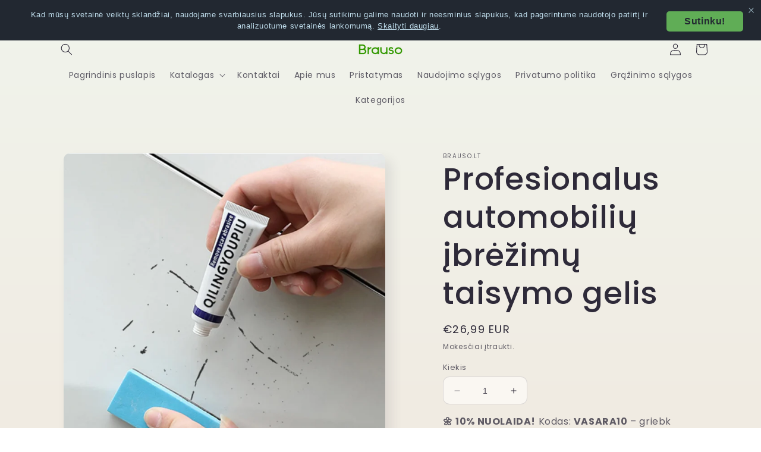

--- FILE ---
content_type: text/css
request_url: https://gdpr.good-apps.co/css/gdpr.css?v=21
body_size: 37321
content:
.goodg-cart{font-family:-apple-system,BlinkMacSystemFont,San Francisco,Roboto,Segoe UI,Helvetica Neue,sans-serif;width:100%}.goodg-cart.goodg-popup__position--sidebar_right .goodg-cart__wrap{justify-content:flex-end}.goodg-cart.goodg-popup__position--sidebar_right .goodg-cart__body{display:flex;flex-direction:column;height:100%;width:100%}.goodg-cart.goodg-popup__position--center .goodg-cart__wrap{justify-content:center}.goodg-cart.goodg-popup__position--center .goodg-cart__body{display:flex;flex-direction:column;height:100%;width:100%}.goodg-cart.goodg-popup__position--sidebar_left .goodg-cart__wrap{justify-content:flex-start}.goodg-cart.goodg-popup__position--sidebar_left .goodg-cart__body{display:flex;flex-direction:column;height:100%;width:100%}.goodg-cart.goodg-popup__position--full_bottom .goodg-cart__body{bottom:0;display:flex;flex-direction:column;max-width:100%;width:100%}.goodg-cart.goodg-popup__position--full_bottom .goodg-cart__timer_wrap{flex-direction:row}@media screen and (max-width:480px){.goodg-cart.goodg-popup__position--full_bottom .goodg-cart__timer_wrap{flex-direction:column}}.goodg-cart.goodg-popup__position--full_bottom .goodg-cart__checkout{margin-left:10px;margin-top:0}@media screen and (max-width:480px){.goodg-cart.goodg-popup__position--full_bottom .goodg-cart__checkout{margin-left:0;margin-top:5px}}.goodg-cart.goodg-popup__position--full .goodg-cart__body{display:flex;flex-direction:column;max-width:100%;top:0;width:100%}.goodg-cart.goodg-popup__position--full .goodg-cart__timer_wrap{flex-direction:row}@media screen and (max-width:480px){.goodg-cart.goodg-popup__position--full .goodg-cart__timer_wrap{flex-direction:column}}.goodg-cart.goodg-popup__position--full .goodg-cart__checkout{margin-left:10px;margin-top:0}@media screen and (max-width:480px){.goodg-cart.goodg-popup__position--full .goodg-cart__checkout{margin-left:0;margin-top:5px}}.goodg-cart__wrap{align-items:center;display:flex;height:100%;justify-content:center;overflow:hidden;width:100%}.goodg-cart__body{background-color:#fff;max-height:100vh;width:inherit}.goodg-cart__main{background-repeat:no-repeat!important;background-size:cover!important;display:flex;flex-direction:column}.goodg-cart__main::-webkit-scrollbar{width:10px}.goodg-cart__main::-webkit-scrollbar-track{background:#f1f1f1}.goodg-cart__main::-webkit-scrollbar-thumb{box-shadow:inset 0 0 6px rgba(0,0,0,.15)}.goodg-cart__main::-webkit-scrollbar-thumb:hover{background:#555}.goodg-cart__top{padding:20px 30px;position:relative;text-align:center}@media screen and (max-width:480px){.goodg-cart__top{padding:15px 20px}}.goodg-cart__top h2{font-size:20px;font-style:normal;font-weight:700;line-height:110%}.goodg-cart__close{align-items:center;background:#f8f5f5;border-radius:10px;cursor:pointer;display:flex;height:34px;justify-content:center;position:absolute;right:0;top:0;transition:all .15s;width:34px}.goodg-cart__timer-wrap{height:100%;text-align:center}@media screen and (max-width:645px){.goodg-cart__timer-wrap{padding:5px 20px}}.goodg-cart__timer-wrap .goodg-cart__timer{font-weight:700}@media screen and (max-width:480px){.goodg-cart__products{padding:0 20px}}.goodg-cart__offer-products-wrap h2{color:#000;font-size:20px;font-weight:700;line-height:24px;margin-bottom:14px;text-align:center}.goodg-cart__product{border-bottom:1px solid #e6e6e6;display:flex;margin:10px 0;padding:10px;width:100%}.goodg-cart__offer-products{display:flex}.goodg-cart__checkout{background-color:#191919;border-radius:5px;color:#fff;font-size:20px;font-style:normal;font-weight:700;line-height:110%;padding:7px 20px;text-align:center;text-decoration:none;white-space:nowrap}@media screen and (max-width:480px){#goodg-app{left:0!important;right:0!important;width:100%!important}}.hide{display:none}.spinner{position:relative}.spinner:after{background-color:hsla(0,3%,56%,.6);height:100%;left:0;top:0;width:100%;z-index:100}.spinner:after,.spinner:before{content:"";display:block;position:absolute}.spinner:before{animation:spin 1s linear infinite;border:8px solid #f3f3f3;border-radius:50%;border-top-color:#191e22;height:20px;left:calc(50% - 30px);top:50%;width:20px;z-index:200}@keyframes spin{0%{transform:rotate(0deg)}to{transform:rotate(1turn)}}#goodg-root{height:100%}h1,h2,h3,h4,h5,h6{margin:0}button{border:0;cursor:pointer}select{-webkit-appearance:none;-moz-appearance:none;appearance:none;display:block;font-size:1.6rem;height:auto;letter-spacing:normal;line-height:2.4rem;margin:0;min-height:3.6rem;min-width:7.5rem;padding:.5rem 3.2rem .5rem 1.2rem;position:relative;text-transform:none;transition:box-shadow .2s cubic-bezier(.64,0,.35,1);width:100%}*,select{box-sizing:border-box}.goodg-cart__timer_wrap{align-items:center;display:flex;flex-direction:column;justify-content:center}.goodg-cart-wrap-position{flex-direction:row!important}@media (max-width:630px){.goodg-cart-wrap-position{flex-direction:column!important}}@media (max-width:478px){.goodg-cart-wrap-position{gap:0}}.goodg-cart__timer_texts{margin-bottom:5px}.goodg-cart__timer-msg-other{visibility:hidden;width:0}.goodg-cart__timer-wrap-position{display:flex;flex-direction:row!important;gap:20px}@media (max-width:478px){.goodg-cart__timer-wrap-position{flex-direction:column!important;gap:0}}.goodg-cart__timer-wrap-position~.goodg-cart__checkout{margin-left:20px;margin-top:0}@media (max-width:646px){.goodg-cart__timer-wrap-position~.goodg-cart__checkout{margin-left:0}}.goodg-cart__timer-wrap-position>.goodg-cart__timer_texts{margin-bottom:5px}.goodg-cart__timer-wrap-position>.goodg-cart__timer>.goodg-cart__timer--number{font-size:20px!important}.goodg-cart__timer-wrap-position>.goodg-cart__timer-msg-other{display:none!important}.goodg-cart__button-wrap-position{margin-bottom:-25px!important;margin-left:30px!important;margin-top:0!important}.button_hide{display:none!important}.goodg-cart__timer--item{display:flex;flex-direction:column}.goodg-cart__timer{align-items:baseline;display:flex;flex-wrap:wrap;justify-content:center;margin-bottom:5px}.goodg-cart__title--inline{align-items:center;display:flex;gap:10px;justify-content:center}.template-1 .goodg-cart__timer{font-size:25px;margin-bottom:5px}.template-1 .goodg-cart__timer--number{display:inline-block;font-size:25px;padding:5px;width:55px}.template-1 .goodg-cart__timer--text{font-size:10px}.template-2 .goodg-cart__timer{margin-bottom:5px}.template-2 .goodg-cart__timer--number{border:1px solid #faf16d;display:inline-block;font-size:24px;padding:5px;width:55px}.template-2 .goodg-cart__timer--text{font-size:11px}@media screen and (max-width:325px){.template-2 .goodg-cart__timer--text{display:none}}.template-3 .goodg-cart__timer{margin-bottom:5px;position:relative}.template-3 .goodg-cart__timer:before{background:linear-gradient(45deg,#2aa55d,transparent);content:"";height:3px;position:absolute;top:0;width:100%}.template-3 .goodg-cart__timer:after{background:linear-gradient(45deg,transparent,#2aa55d);bottom:0;content:"";height:3px;left:0;position:absolute;width:100%}.template-3 .goodg-cart__timer .goodg-cart__timer_texts{margin-bottom:0!important}.template-3 .goodg-cart__timer .goodg-cart__timer--number{font-size:25px;padding:10px;position:relative}.template-3 .goodg-cart__timer--text{display:none}.template-3 .goodg-cart__timer>.goodg-cart__timer--span{font-size:18px}.template-4 .goodg-cart__timer{margin-bottom:5px}.template-4 .goodg-cart__timer--number{border:2px solid;display:inline-block;font-size:24px;padding:5px;position:relative;width:55px}.template-4 .goodg-cart__timer--text{font-size:11px}@media screen and (max-width:325px){.template-4 .goodg-cart__timer--text{display:none}}.template-4 .goodg-cart__timer>.goodg-cart__timer--span{font-size:20px}.template-5 .goodg-cart__timer{border:3px solid #75b9e6;border-radius:20px;font-size:24px;margin-bottom:5px}.template-5 .goodg-cart__timer--number{padding:7px;width:50px}.template-5 .goodg-cart__timer--text{display:none}.template-6 .goodg-cart__timer{margin-bottom:5px}.template-6 .goodg-cart__timer--number{border:2px solid #ea5879;font-size:20px;padding:7px;position:relative}.template-6 .goodg-cart__timer--text{font-size:11px}@media screen and (max-width:325px){.template-6 .goodg-cart__timer--text{display:none}}.template-7 .goodg-cart__timer{font-size:24px;margin-bottom:5px}.template-7 .goodg-cart__timer--number{border:1px solid #fbbb77;padding:5px;position:relative;width:55px}.template-7 .goodg-cart__timer--number:after{background-color:#ffb6687a;content:"";height:2px;left:0;position:absolute;top:50%;width:100%}.template-7 .goodg-cart__timer--text{font-size:11px}@media screen and (max-width:325px){.template-7 .goodg-cart__timer--text{display:none}}.template-8 .goodg-cart__timer{background:#dbe9ff;border:1px solid #94b0db;border-radius:8px;font-size:25px;margin-bottom:5px}.template-8 .goodg-cart__timer--number{padding:5px;width:50px}.template-8 .goodg-cart__timer--text{display:none}.template-9 .goodg-cart__timer{background:radial-gradient(circle,#fff 0,#ece280 100%);border:1px solid #ece280;border-radius:8px;font-size:25px;margin-bottom:5px}.template-9 .goodg-cart__timer--number{padding:5px;width:50px}.template-9 .goodg-cart__timer--text{display:none}.template-10 .goodg-cart__timer{margin-bottom:5px}.template-10 .goodg-cart__timer--number{border:9ed2c5 solid;display:inline-block;font-size:24px;padding:5px;position:relative;width:55px}.template-10 .goodg-cart__timer--text{font-size:11px}@media screen and (max-width:325px){.template-10 .goodg-cart__timer--text{display:none}}.template-11 .goodg-cart__timer{margin-bottom:5px}.template-11 .goodg-cart__timer--number{display:inline-block;font-size:25px;padding:5px;width:55px}.template-11 .goodg-cart__timer--text{font-size:10px}@media screen and (max-width:325px){.template-11 .goodg-cart__timer--text{display:none}}.template-12 .goodg-cart__timer{background:#344047;border:1px solid #344047;border-radius:8px;font-size:25px;margin-bottom:5px}.template-12 .goodg-cart__timer--number{padding:5px;width:50px}.template-12 .goodg-cart__timer--text{display:none}.template-13 .goodg-cart__timer{border:3px solid;-o-border-image:linear-gradient(0deg,#b0ead7,#019094) 1;border-image:linear-gradient(0deg,#b0ead7,#019094) 1;margin-bottom:5px}.template-13 .goodg-cart__timer--text{font-size:10px}@media screen and (max-width:325px){.template-13 .goodg-cart__timer--text{display:none}}.template-13 .goodg-cart__timer--number{font-size:23px;padding:5px;width:50px}.template-14 .goodg-cart__timer{align-items:baseline;margin-bottom:5px}.template-14 .goodg-cart__timer--number{border:1px solid;display:inline-block;font-size:24px;padding:5px;width:55px}.template-14 .goodg-cart__timer--text{font-size:11px}@media screen and (max-width:325px){.template-14 .goodg-cart__timer--text{display:none}}.template-15 .goodg-cart__timer--item{background:#ffffff33;border-radius:10px;padding:3px 0}.template-15 .goodg-cart__timer{gap:5px}.template-15 .goodg-cart__timer--number{border-radius:6px;color:#fff;display:inline-block;font-size:24px;padding:5px;width:55px}.template-15 .goodg-cart__timer--text{font-size:9px}.template-15 .goodg-cart__timer--span{display:none}.template-16 .goodg-cart__timer--item{background:transparent;border:1px solid #fff;border-radius:10px;padding:3px 0}.template-16 .goodg-cart__timer{gap:5px}.template-16 .goodg-cart__timer--number{border-radius:6px;color:#fff;display:inline-block;font-size:24px;padding:5px;width:55px}.template-16 .goodg-cart__timer--text{font-size:9px}.template-16 .goodg-cart__timer--span{display:none}.template-17 .goodg-cart__timer--item{background:#ffffff33;border-radius:10px;padding:3px 0}.template-17 .goodg-cart__timer{align-items:center}.template-17 .goodg-cart__timer--number{border-radius:6px;color:#fff;display:inline-block;font-size:24px;padding:5px;width:55px}.template-17 .goodg-cart__timer--text{font-size:9px}.template-17 .goodg-cart__timer--span{font-size:27px;margin:0 3px}.template-18 .goodg-cart__timer--item{background:#ffffff33;border-radius:10px;padding:3px 0}.template-18 .goodg-cart__timer{gap:5px}.template-18 .goodg-cart__timer--number{border-radius:6px;color:#fff;display:inline-block;font-size:24px;padding:5px;width:55px}.template-18 .goodg-cart__timer--text{font-size:9px}.template-18 .goodg-cart__timer--span{display:none}.goodg-cart-remove{visibility:hidden;width:0}.__se__p-spaced{letter-spacing:1px}.__se__p-bordered{border-bottom:1px solid #b1b1b1;border-top:1px solid #b1b1b1;padding:4px 0}.__se__p-neon{animation:neonFlicker 1.5s infinite alternate;background:#000;border:2px solid #fff;border-radius:6px;color:#fff;font-style:italic;font-weight:200;padding:6px 4px;text-transform:uppercase}@keyframes neonFlicker{0%,19%,21%,23%,25%,54%,56%,to{box-shadow:0 0 .5px #fff,inset 0 0 .5px #fff,0 0 2px #08f,inset 0 0 2px #08f,0 0 4px #08f,inset 0 0 4px #08f;text-shadow:-.2rem -.2rem 1rem #fff,.2rem .2rem 1rem #fff,0 0 2px #f40,0 0 4px #f40,0 0 6px #f40,0 0 8px #f40,0 0 10px #f40}20%,24%,55%{box-shadow:none;text-shadow:none}}.__se__t-shadow{text-shadow:-.2rem -.2rem 1rem #fff,.2rem .2rem 1rem #fff,0 0 .2rem #999,0 0 .4rem #888,0 0 .6rem #777,0 0 .8rem #666,0 0 1rem #555}blockquote{-webkit-margin-before:1em;-webkit-margin-after:1em;-webkit-margin-start:0;-webkit-margin-end:0;border:solid #b1b1b1;border-width:0 0 0 5px;color:inherit;display:block;font-family:inherit;font-size:inherit;margin-block-end:1em;margin-block-start:1em;margin-inline-end:0;margin-inline-start:0;padding:0 5px 0 20px}

/*!
 * animate.css - https://animate.style/
 * Version - 4.0.0
 * Licensed under the MIT license - http://opensource.org/licenses/MIT
 *
 * Copyright (c) 2020 Animate.css
 */:root{--animate-duration:1s;--animate-delay:1s;--animate-repeat:1}.animate__animated{animation-duration:1s;animation-duration:var(--animate-duration);animation-fill-mode:both}.animate__animated.animate__infinite{animation-iteration-count:infinite}.animate__animated.animate__repeat-1{animation-iteration-count:1;animation-iteration-count:var(--animate-repeat)}.animate__animated.animate__repeat-2{animation-iteration-count:2;animation-iteration-count:calc(var(--animate-repeat)*2)}.animate__animated.animate__repeat-3{animation-iteration-count:3;animation-iteration-count:calc(var(--animate-repeat)*3)}.animate__animated.animate__delay-1s{animation-delay:1s;animation-delay:var(--animate-delay)}.animate__animated.animate__delay-2s{animation-delay:2s;animation-delay:calc(var(--animate-delay)*2)}.animate__animated.animate__delay-3s{animation-delay:3s;animation-delay:calc(var(--animate-delay)*3)}.animate__animated.animate__delay-4s{animation-delay:4s;animation-delay:calc(var(--animate-delay)*4)}.animate__animated.animate__delay-5s{animation-delay:5s;animation-delay:calc(var(--animate-delay)*5)}.animate__animated.animate__faster{animation-duration:.5s;animation-duration:calc(var(--animate-duration)/2)}.animate__animated.animate__fast{animation-duration:.8s;animation-duration:calc(var(--animate-duration)*.8)}.animate__animated.animate__slow{animation-duration:2s;animation-duration:calc(var(--animate-duration)*2)}.animate__animated.animate__slower{animation-duration:3s;animation-duration:calc(var(--animate-duration)*3)}@media (prefers-reduced-motion:reduce),print{.animate__animated{animation-duration:1ms!important;animation-iteration-count:1!important;transition-duration:1ms!important}.animate__animated[class*=Out]{opacity:0}}@keyframes bounce{0%,20%,53%,to{animation-timing-function:cubic-bezier(.215,.61,.355,1);transform:translateZ(0)}40%,43%{animation-timing-function:cubic-bezier(.755,.05,.855,.06);transform:translate3d(0,-30px,0) scaleY(1.1)}70%{animation-timing-function:cubic-bezier(.755,.05,.855,.06);transform:translate3d(0,-15px,0) scaleY(1.05)}80%{transform:translateZ(0) scaleY(.95);transition-timing-function:cubic-bezier(.215,.61,.355,1)}90%{transform:translate3d(0,-4px,0) scaleY(1.02)}}.animate__bounce{animation-name:bounce;transform-origin:center bottom}@keyframes flash{0%,50%,to{opacity:1}25%,75%{opacity:0}}.animate__flash{animation-name:flash}@keyframes pulse{0%{transform:scaleX(1)}50%{transform:scale3d(1.05,1.05,1.05)}to{transform:scaleX(1)}}.animate__pulse{animation-name:pulse;animation-timing-function:ease-in-out}@keyframes rubberBand{0%{transform:scaleX(1)}30%{transform:scale3d(1.25,.75,1)}40%{transform:scale3d(.75,1.25,1)}50%{transform:scale3d(1.15,.85,1)}65%{transform:scale3d(.95,1.05,1)}75%{transform:scale3d(1.05,.95,1)}to{transform:scaleX(1)}}.animate__rubberBand{animation-name:rubberBand}@keyframes shakeX{0%,to{transform:translateZ(0)}10%,30%,50%,70%,90%{transform:translate3d(-10px,0,0)}20%,40%,60%,80%{transform:translate3d(10px,0,0)}}.animate__shakeX{animation-name:shakeX}@keyframes shakeY{0%,to{transform:translateZ(0)}10%,30%,50%,70%,90%{transform:translate3d(0,-10px,0)}20%,40%,60%,80%{transform:translate3d(0,10px,0)}}.animate__shakeY{animation-name:shakeY}@keyframes headShake{0%{transform:translateX(0)}6.5%{transform:translateX(-6px) rotateY(-9deg)}18.5%{transform:translateX(5px) rotateY(7deg)}31.5%{transform:translateX(-3px) rotateY(-5deg)}43.5%{transform:translateX(2px) rotateY(3deg)}50%{transform:translateX(0)}}.animate__headShake{animation-name:headShake;animation-timing-function:ease-in-out}@keyframes swing{20%{transform:rotate(15deg)}40%{transform:rotate(-10deg)}60%{transform:rotate(5deg)}80%{transform:rotate(-5deg)}to{transform:rotate(0deg)}}.animate__swing{animation-name:swing;transform-origin:top center}@keyframes tada{0%{transform:scaleX(1)}10%,20%{transform:scale3d(.9,.9,.9) rotate(-3deg)}30%,50%,70%,90%{transform:scale3d(1.1,1.1,1.1) rotate(3deg)}40%,60%,80%{transform:scale3d(1.1,1.1,1.1) rotate(-3deg)}to{transform:scaleX(1)}}.animate__tada{animation-name:tada}@keyframes wobble{0%{transform:translateZ(0)}15%{transform:translate3d(-25%,0,0) rotate(-5deg)}30%{transform:translate3d(20%,0,0) rotate(3deg)}45%{transform:translate3d(-15%,0,0) rotate(-3deg)}60%{transform:translate3d(10%,0,0) rotate(2deg)}75%{transform:translate3d(-5%,0,0) rotate(-1deg)}to{transform:translateZ(0)}}.animate__wobble{animation-name:wobble}@keyframes jello{0%,11.1%,to{transform:translateZ(0)}22.2%{transform:skewX(-12.5deg) skewY(-12.5deg)}33.3%{transform:skewX(6.25deg) skewY(6.25deg)}44.4%{transform:skewX(-3.125deg) skewY(-3.125deg)}55.5%{transform:skewX(1.5625deg) skewY(1.5625deg)}66.6%{transform:skewX(-.78125deg) skewY(-.78125deg)}77.7%{transform:skewX(.390625deg) skewY(.390625deg)}88.8%{transform:skewX(-.1953125deg) skewY(-.1953125deg)}}.animate__jello{animation-name:jello;transform-origin:center}@keyframes heartBeat{0%{transform:scale(1)}14%{transform:scale(1.3)}28%{transform:scale(1)}42%{transform:scale(1.3)}70%{transform:scale(1)}}.animate__heartBeat{animation-duration:1.3s;animation-duration:calc(var(--animate-duration)*1.3);animation-name:heartBeat;animation-timing-function:ease-in-out}@keyframes backInDown{0%{opacity:.7;transform:translateY(-1200px) scale(.7)}80%{opacity:.7;transform:translateY(0) scale(.7)}to{opacity:1;transform:scale(1)}}.animate__backInDown{animation-name:backInDown}@keyframes backInLeft{0%{opacity:.7;transform:translateX(-2000px) scale(.7)}80%{opacity:.7;transform:translateX(0) scale(.7)}to{opacity:1;transform:scale(1)}}.animate__backInLeft{animation-name:backInLeft}@keyframes backInRight{0%{opacity:.7;transform:translateX(2000px) scale(.7)}80%{opacity:.7;transform:translateX(0) scale(.7)}to{opacity:1;transform:scale(1)}}.animate__backInRight{animation-name:backInRight}@keyframes backInUp{0%{opacity:.7;transform:translateY(1200px) scale(.7)}80%{opacity:.7;transform:translateY(0) scale(.7)}to{opacity:1;transform:scale(1)}}.animate__backInUp{animation-name:backInUp}@keyframes backOutDown{0%{opacity:1;transform:scale(1)}20%{opacity:.7;transform:translateY(0) scale(.7)}to{opacity:.7;transform:translateY(700px) scale(.7)}}.animate__backOutDown{animation-name:backOutDown}@keyframes backOutLeft{0%{opacity:1;transform:scale(1)}20%{opacity:.7;transform:translateX(0) scale(.7)}to{opacity:.7;transform:translateX(-2000px) scale(.7)}}.animate__backOutLeft{animation-name:backOutLeft}@keyframes backOutRight{0%{opacity:1;transform:scale(1)}20%{opacity:.7;transform:translateX(0) scale(.7)}to{opacity:.7;transform:translateX(2000px) scale(.7)}}.animate__backOutRight{animation-name:backOutRight}@keyframes backOutUp{0%{opacity:1;transform:scale(1)}20%{opacity:.7;transform:translateY(0) scale(.7)}to{opacity:.7;transform:translateY(-700px) scale(.7)}}.animate__backOutUp{animation-name:backOutUp}@keyframes bounceIn{0%,20%,40%,60%,80%,to{animation-timing-function:cubic-bezier(.215,.61,.355,1)}0%{opacity:0;transform:scale3d(.3,.3,.3)}20%{transform:scale3d(1.1,1.1,1.1)}40%{transform:scale3d(.9,.9,.9)}60%{opacity:1;transform:scale3d(1.03,1.03,1.03)}80%{transform:scale3d(.97,.97,.97)}to{opacity:1;transform:scaleX(1)}}.animate__bounceIn{animation-duration:.75s;animation-duration:calc(var(--animate-duration)*.75);animation-name:bounceIn}@keyframes bounceInDown{0%,60%,75%,90%,to{animation-timing-function:cubic-bezier(.215,.61,.355,1)}0%{opacity:0;transform:translate3d(0,-3000px,0) scaleY(3)}60%{opacity:1;transform:translate3d(0,25px,0) scaleY(.9)}75%{transform:translate3d(0,-10px,0) scaleY(.95)}90%{transform:translate3d(0,5px,0) scaleY(.985)}to{transform:translateZ(0)}}.animate__bounceInDown{animation-name:bounceInDown}@keyframes bounceInLeft{0%,60%,75%,90%,to{animation-timing-function:cubic-bezier(.215,.61,.355,1)}0%{opacity:0;transform:translate3d(-3000px,0,0) scaleX(3)}60%{opacity:1;transform:translate3d(25px,0,0) scaleX(1)}75%{transform:translate3d(-10px,0,0) scaleX(.98)}90%{transform:translate3d(5px,0,0) scaleX(.995)}to{transform:translateZ(0)}}.animate__bounceInLeft{animation-name:bounceInLeft}@keyframes bounceInRight{0%,60%,75%,90%,to{animation-timing-function:cubic-bezier(.215,.61,.355,1)}0%{opacity:0;transform:translate3d(3000px,0,0) scaleX(3)}60%{opacity:1;transform:translate3d(-25px,0,0) scaleX(1)}75%{transform:translate3d(10px,0,0) scaleX(.98)}90%{transform:translate3d(-5px,0,0) scaleX(.995)}to{transform:translateZ(0)}}.animate__bounceInRight{animation-name:bounceInRight}@keyframes bounceInUp{0%,60%,75%,90%,to{animation-timing-function:cubic-bezier(.215,.61,.355,1)}0%{opacity:0;transform:translate3d(0,3000px,0) scaleY(5)}60%{opacity:1;transform:translate3d(0,-20px,0) scaleY(.9)}75%{transform:translate3d(0,10px,0) scaleY(.95)}90%{transform:translate3d(0,-5px,0) scaleY(.985)}to{transform:translateZ(0)}}.animate__bounceInUp{animation-name:bounceInUp}@keyframes bounceOut{20%{transform:scale3d(.9,.9,.9)}50%,55%{opacity:1;transform:scale3d(1.1,1.1,1.1)}to{opacity:0;transform:scale3d(.3,.3,.3)}}.animate__bounceOut{animation-duration:.75s;animation-duration:calc(var(--animate-duration)*.75);animation-name:bounceOut}@keyframes bounceOutDown{20%{transform:translate3d(0,10px,0) scaleY(.985)}40%,45%{opacity:1;transform:translate3d(0,-20px,0) scaleY(.9)}to{opacity:0;transform:translate3d(0,2000px,0) scaleY(3)}}.animate__bounceOutDown{animation-name:bounceOutDown}@keyframes bounceOutLeft{20%{opacity:1;transform:translate3d(20px,0,0) scaleX(.9)}to{opacity:0;transform:translate3d(-2000px,0,0) scaleX(2)}}.animate__bounceOutLeft{animation-name:bounceOutLeft}@keyframes bounceOutRight{20%{opacity:1;transform:translate3d(-20px,0,0) scaleX(.9)}to{opacity:0;transform:translate3d(2000px,0,0) scaleX(2)}}.animate__bounceOutRight{animation-name:bounceOutRight}@keyframes bounceOutUp{20%{transform:translate3d(0,-10px,0) scaleY(.985)}40%,45%{opacity:1;transform:translate3d(0,20px,0) scaleY(.9)}to{opacity:0;transform:translate3d(0,-2000px,0) scaleY(3)}}.animate__bounceOutUp{animation-name:bounceOutUp}@keyframes fadeIn{0%{opacity:0}to{opacity:1}}.animate__fadeIn{animation-duration:1s;animation-name:fadeIn}@keyframes fadeInDown{0%{opacity:0;transform:translate3d(0,-100%,0)}to{opacity:1;transform:translateZ(0)}}.animate__fadeInDown{animation-name:fadeInDown}@keyframes fadeInDownBig{0%{opacity:0;transform:translate3d(0,-2000px,0)}to{opacity:1;transform:translateZ(0)}}.animate__fadeInDownBig{animation-name:fadeInDownBig}@keyframes fadeInLeft{0%{opacity:0;transform:translate3d(-100%,0,0)}to{opacity:1;transform:translateZ(0)}}.animate__fadeInLeft{animation-name:fadeInLeft}@keyframes fadeInLeftBig{0%{opacity:0;transform:translate3d(-2000px,0,0)}to{opacity:1;transform:translateZ(0)}}.animate__fadeInLeftBig{animation-name:fadeInLeftBig}@keyframes fadeInRight{0%{opacity:0;transform:translate3d(100%,0,0)}to{opacity:1;transform:translateZ(0)}}.animate__fadeInRight{animation-name:fadeInRight}@keyframes fadeInRightBig{0%{opacity:0;transform:translate3d(2000px,0,0)}to{opacity:1;transform:translateZ(0)}}.animate__fadeInRightBig{animation-name:fadeInRightBig}@keyframes fadeInUp{0%{opacity:0;transform:translate3d(0,100%,0)}to{opacity:1;transform:translateZ(0)}}.animate__fadeInUp{animation-name:fadeInUp}@keyframes fadeInUpBig{0%{opacity:0;transform:translate3d(0,2000px,0)}to{opacity:1;transform:translateZ(0)}}.animate__fadeInUpBig{animation-name:fadeInUpBig}@keyframes fadeInTopLeft{0%{opacity:0;transform:translate3d(-100%,-100%,0)}to{opacity:1;transform:translateZ(0)}}.animate__fadeInTopLeft{animation-name:fadeInTopLeft}@keyframes fadeInTopRight{0%{opacity:0;transform:translate3d(100%,-100%,0)}to{opacity:1;transform:translateZ(0)}}.animate__fadeInTopRight{animation-name:fadeInTopRight}@keyframes fadeInBottomLeft{0%{opacity:0;transform:translate3d(-100%,100%,0)}to{opacity:1;transform:translateZ(0)}}.animate__fadeInBottomLeft{animation-name:fadeInBottomLeft}@keyframes fadeInBottomRight{0%{opacity:0;transform:translate3d(100%,100%,0)}to{opacity:1;transform:translateZ(0)}}.animate__fadeInBottomRight{animation-name:fadeInBottomRight}@keyframes fadeOut{0%{opacity:1}to{opacity:0}}.animate__fadeOut{animation-name:fadeOut}@keyframes fadeOutDown{0%{opacity:1}to{opacity:0;transform:translate3d(0,100%,0)}}.animate__fadeOutDown{animation-name:fadeOutDown}@keyframes fadeOutDownBig{0%{opacity:1}to{opacity:0;transform:translate3d(0,2000px,0)}}.animate__fadeOutDownBig{animation-name:fadeOutDownBig}@keyframes fadeOutLeft{0%{opacity:1}to{opacity:0;transform:translate3d(-100%,0,0)}}.animate__fadeOutLeft{animation-name:fadeOutLeft}@keyframes fadeOutLeftBig{0%{opacity:1}to{opacity:0;transform:translate3d(-2000px,0,0)}}.animate__fadeOutLeftBig{animation-name:fadeOutLeftBig}@keyframes fadeOutRight{0%{opacity:1}to{opacity:0;transform:translate3d(100%,0,0)}}.animate__fadeOutRight{animation-name:fadeOutRight}@keyframes fadeOutRightBig{0%{opacity:1}to{opacity:0;transform:translate3d(2000px,0,0)}}.animate__fadeOutRightBig{animation-name:fadeOutRightBig}@keyframes fadeOutUp{0%{opacity:1}to{opacity:0;transform:translate3d(0,-100%,0)}}.animate__fadeOutUp{animation-name:fadeOutUp}@keyframes fadeOutUpBig{0%{opacity:1}to{opacity:0;transform:translate3d(0,-2000px,0)}}.animate__fadeOutUpBig{animation-name:fadeOutUpBig}@keyframes fadeOutTopLeft{0%{opacity:1;transform:translateZ(0)}to{opacity:0;transform:translate3d(-100%,-100%,0)}}.animate__fadeOutTopLeft{animation-name:fadeOutTopLeft}@keyframes fadeOutTopRight{0%{opacity:1;transform:translateZ(0)}to{opacity:0;transform:translate3d(100%,-100%,0)}}.animate__fadeOutTopRight{animation-name:fadeOutTopRight}@keyframes fadeOutBottomRight{0%{opacity:1;transform:translateZ(0)}to{opacity:0;transform:translate3d(100%,100%,0)}}.animate__fadeOutBottomRight{animation-name:fadeOutBottomRight}@keyframes fadeOutBottomLeft{0%{opacity:1;transform:translateZ(0)}to{opacity:0;transform:translate3d(-100%,100%,0)}}.animate__fadeOutBottomLeft{animation-name:fadeOutBottomLeft}@keyframes flip{0%{animation-timing-function:ease-out;transform:perspective(400px) scaleX(1) translateZ(0) rotateY(-1turn)}40%{animation-timing-function:ease-out;transform:perspective(400px) scaleX(1) translateZ(150px) rotateY(-190deg)}50%{animation-timing-function:ease-in;transform:perspective(400px) scaleX(1) translateZ(150px) rotateY(-170deg)}80%{animation-timing-function:ease-in;transform:perspective(400px) scale3d(.95,.95,.95) translateZ(0) rotateY(0deg)}to{animation-timing-function:ease-in;transform:perspective(400px) scaleX(1) translateZ(0) rotateY(0deg)}}.animate__animated.animate__flip{animation-name:flip;-webkit-backface-visibility:visible;backface-visibility:visible}@keyframes flipInX{0%{animation-timing-function:ease-in;opacity:0;transform:perspective(400px) rotateX(90deg)}40%{animation-timing-function:ease-in;transform:perspective(400px) rotateX(-20deg)}60%{opacity:1;transform:perspective(400px) rotateX(10deg)}80%{transform:perspective(400px) rotateX(-5deg)}to{transform:perspective(400px)}}.animate__flipInX{animation-name:flipInX;-webkit-backface-visibility:visible!important;backface-visibility:visible!important}@keyframes flipInY{0%{animation-timing-function:ease-in;opacity:0;transform:perspective(400px) rotateY(90deg)}40%{animation-timing-function:ease-in;transform:perspective(400px) rotateY(-20deg)}60%{opacity:1;transform:perspective(400px) rotateY(10deg)}80%{transform:perspective(400px) rotateY(-5deg)}to{transform:perspective(400px)}}.animate__flipInY{animation-name:flipInY;-webkit-backface-visibility:visible!important;backface-visibility:visible!important}@keyframes flipOutX{0%{transform:perspective(400px)}30%{opacity:1;transform:perspective(400px) rotateX(-20deg)}to{opacity:0;transform:perspective(400px) rotateX(90deg)}}.animate__flipOutX{animation-duration:.75s;animation-duration:calc(var(--animate-duration)*.75);animation-name:flipOutX;-webkit-backface-visibility:visible!important;backface-visibility:visible!important}@keyframes flipOutY{0%{transform:perspective(400px)}30%{opacity:1;transform:perspective(400px) rotateY(-15deg)}to{opacity:0;transform:perspective(400px) rotateY(90deg)}}.animate__flipOutY{animation-duration:.75s;animation-duration:calc(var(--animate-duration)*.75);animation-name:flipOutY;-webkit-backface-visibility:visible!important;backface-visibility:visible!important}@keyframes lightSpeedInRight{0%{opacity:0;transform:translate3d(100%,0,0) skewX(-30deg)}60%{opacity:1;transform:skewX(20deg)}80%{transform:skewX(-5deg)}to{transform:translateZ(0)}}.animate__lightSpeedInRight{animation-name:lightSpeedInRight;animation-timing-function:ease-out}@keyframes lightSpeedInLeft{0%{opacity:0;transform:translate3d(-100%,0,0) skewX(30deg)}60%{opacity:1;transform:skewX(-20deg)}80%{transform:skewX(5deg)}to{transform:translateZ(0)}}.animate__lightSpeedInLeft{animation-name:lightSpeedInLeft;animation-timing-function:ease-out}@keyframes lightSpeedOutRight{0%{opacity:1}to{opacity:0;transform:translate3d(100%,0,0) skewX(30deg)}}.animate__lightSpeedOutRight{animation-name:lightSpeedOutRight;animation-timing-function:ease-in}@keyframes lightSpeedOutLeft{0%{opacity:1}to{opacity:0;transform:translate3d(-100%,0,0) skewX(-30deg)}}.animate__lightSpeedOutLeft{animation-name:lightSpeedOutLeft;animation-timing-function:ease-in}@keyframes rotateIn{0%{opacity:0;transform:rotate(-200deg)}to{opacity:1;transform:translateZ(0)}}.animate__rotateIn{animation-name:rotateIn;transform-origin:center}@keyframes rotateInDownLeft{0%{opacity:0;transform:rotate(-45deg)}to{opacity:1;transform:translateZ(0)}}.animate__rotateInDownLeft{animation-name:rotateInDownLeft;transform-origin:left bottom}@keyframes rotateInDownRight{0%{opacity:0;transform:rotate(45deg)}to{opacity:1;transform:translateZ(0)}}.animate__rotateInDownRight{animation-name:rotateInDownRight;transform-origin:right bottom}@keyframes rotateInUpLeft{0%{opacity:0;transform:rotate(45deg)}to{opacity:1;transform:translateZ(0)}}.animate__rotateInUpLeft{animation-name:rotateInUpLeft;transform-origin:left bottom}@keyframes rotateInUpRight{0%{opacity:0;transform:rotate(-90deg)}to{opacity:1;transform:translateZ(0)}}.animate__rotateInUpRight{animation-name:rotateInUpRight;transform-origin:right bottom}@keyframes rotateOut{0%{opacity:1}to{opacity:0;transform:rotate(200deg)}}.animate__rotateOut{animation-name:rotateOut;transform-origin:center}@keyframes rotateOutDownLeft{0%{opacity:1}to{opacity:0;transform:rotate(45deg)}}.animate__rotateOutDownLeft{animation-name:rotateOutDownLeft;transform-origin:left bottom}@keyframes rotateOutDownRight{0%{opacity:1}to{opacity:0;transform:rotate(-45deg)}}.animate__rotateOutDownRight{animation-name:rotateOutDownRight;transform-origin:right bottom}@keyframes rotateOutUpLeft{0%{opacity:1}to{opacity:0;transform:rotate(-45deg)}}.animate__rotateOutUpLeft{animation-name:rotateOutUpLeft;transform-origin:left bottom}@keyframes rotateOutUpRight{0%{opacity:1}to{opacity:0;transform:rotate(90deg)}}.animate__rotateOutUpRight{animation-name:rotateOutUpRight;transform-origin:right bottom}@keyframes hinge{0%{animation-timing-function:ease-in-out}20%,60%{animation-timing-function:ease-in-out;transform:rotate(80deg)}40%,80%{animation-timing-function:ease-in-out;opacity:1;transform:rotate(60deg)}to{opacity:0;transform:translate3d(0,700px,0)}}.animate__hinge{animation-duration:2s;animation-duration:calc(var(--animate-duration)*2);animation-name:hinge;transform-origin:top left}@keyframes jackInTheBox{0%{opacity:0;transform:scale(.1) rotate(30deg);transform-origin:center bottom}50%{transform:rotate(-10deg)}70%{transform:rotate(3deg)}to{opacity:1;transform:scale(1)}}.animate__jackInTheBox{animation-name:jackInTheBox}@keyframes rollIn{0%{opacity:0;transform:translate3d(-100%,0,0) rotate(-120deg)}to{opacity:1;transform:translateZ(0)}}.animate__rollIn{animation-name:rollIn}@keyframes rollOut{0%{opacity:1}to{opacity:0;transform:translate3d(100%,0,0) rotate(120deg)}}.animate__rollOut{animation-name:rollOut}@keyframes zoomIn{0%{opacity:0;transform:scale3d(.3,.3,.3)}50%{opacity:1}}.animate__zoomIn{animation-name:zoomIn}@keyframes zoomInDown{0%{animation-timing-function:cubic-bezier(.55,.055,.675,.19);opacity:0;transform:scale3d(.1,.1,.1) translate3d(0,-1000px,0)}60%{animation-timing-function:cubic-bezier(.175,.885,.32,1);opacity:1;transform:scale3d(.475,.475,.475) translate3d(0,60px,0)}}.animate__zoomInDown{animation-name:zoomInDown}@keyframes zoomInLeft{0%{animation-timing-function:cubic-bezier(.55,.055,.675,.19);opacity:0;transform:scale3d(.1,.1,.1) translate3d(-1000px,0,0)}60%{animation-timing-function:cubic-bezier(.175,.885,.32,1);opacity:1;transform:scale3d(.475,.475,.475) translate3d(10px,0,0)}}.animate__zoomInLeft{animation-name:zoomInLeft}@keyframes zoomInRight{0%{animation-timing-function:cubic-bezier(.55,.055,.675,.19);opacity:0;transform:scale3d(.1,.1,.1) translate3d(1000px,0,0)}60%{animation-timing-function:cubic-bezier(.175,.885,.32,1);opacity:1;transform:scale3d(.475,.475,.475) translate3d(-10px,0,0)}}.animate__zoomInRight{animation-name:zoomInRight}@keyframes zoomInUp{0%{animation-timing-function:cubic-bezier(.55,.055,.675,.19);opacity:0;transform:scale3d(.1,.1,.1) translate3d(0,1000px,0)}60%{animation-timing-function:cubic-bezier(.175,.885,.32,1);opacity:1;transform:scale3d(.475,.475,.475) translate3d(0,-60px,0)}}.animate__zoomInUp{animation-name:zoomInUp}@keyframes zoomOut{0%{opacity:1}50%{opacity:0;transform:scale3d(.3,.3,.3)}to{opacity:0}}.animate__zoomOut{animation-name:zoomOut}@keyframes zoomOutDown{40%{animation-timing-function:cubic-bezier(.55,.055,.675,.19);opacity:1;transform:scale3d(.475,.475,.475) translate3d(0,-60px,0)}to{animation-timing-function:cubic-bezier(.175,.885,.32,1);opacity:0;transform:scale3d(.1,.1,.1) translate3d(0,2000px,0)}}.animate__zoomOutDown{animation-name:zoomOutDown;transform-origin:center bottom}@keyframes zoomOutLeft{40%{opacity:1;transform:scale3d(.475,.475,.475) translate3d(42px,0,0)}to{opacity:0;transform:scale(.1) translate3d(-2000px,0,0)}}.animate__zoomOutLeft{animation-name:zoomOutLeft;transform-origin:left center}@keyframes zoomOutRight{40%{opacity:1;transform:scale3d(.475,.475,.475) translate3d(-42px,0,0)}to{opacity:0;transform:scale(.1) translate3d(2000px,0,0)}}.animate__zoomOutRight{animation-name:zoomOutRight;transform-origin:right center}@keyframes zoomOutUp{40%{animation-timing-function:cubic-bezier(.55,.055,.675,.19);opacity:1;transform:scale3d(.475,.475,.475) translate3d(0,60px,0)}to{animation-timing-function:cubic-bezier(.175,.885,.32,1);opacity:0;transform:scale3d(.1,.1,.1) translate3d(0,-2000px,0)}}.animate__zoomOutUp{animation-name:zoomOutUp;transform-origin:center bottom}@keyframes slideInDown{0%{transform:translate3d(0,-100%,0);visibility:visible}to{transform:translateZ(0)}}.animate__slideInDown{animation-name:slideInDown}@keyframes slideInLeft{0%{transform:translate3d(-100%,0,0);visibility:visible}to{transform:translateZ(0)}}.animate__slideInLeft{animation-name:slideInLeft}@keyframes slideInRight{0%{transform:translate3d(100%,0,0);visibility:visible}to{transform:translateZ(0)}}.animate__slideInRight{animation-name:slideInRight}@keyframes slideInUp{0%{transform:translate3d(0,100%,0);visibility:visible}to{transform:translateZ(0)}}.animate__slideInUp{animation-name:slideInUp}@keyframes slideOutDown{0%{transform:translateZ(0)}to{transform:translate3d(0,100%,0);visibility:hidden}}.animate__slideOutDown{animation-name:slideOutDown}@keyframes slideOutLeft{0%{transform:translateZ(0)}to{transform:translate3d(-100%,0,0);visibility:hidden}}.animate__slideOutLeft{animation-name:slideOutLeft}@keyframes slideOutRight{0%{transform:translateZ(0)}to{transform:translate3d(100%,0,0);visibility:hidden}}.animate__slideOutRight{animation-name:slideOutRight}@keyframes slideOutUp{0%{transform:translateZ(0)}to{transform:translate3d(0,-100%,0);visibility:hidden}}.animate__slideOutUp{animation-name:slideOutUp}
